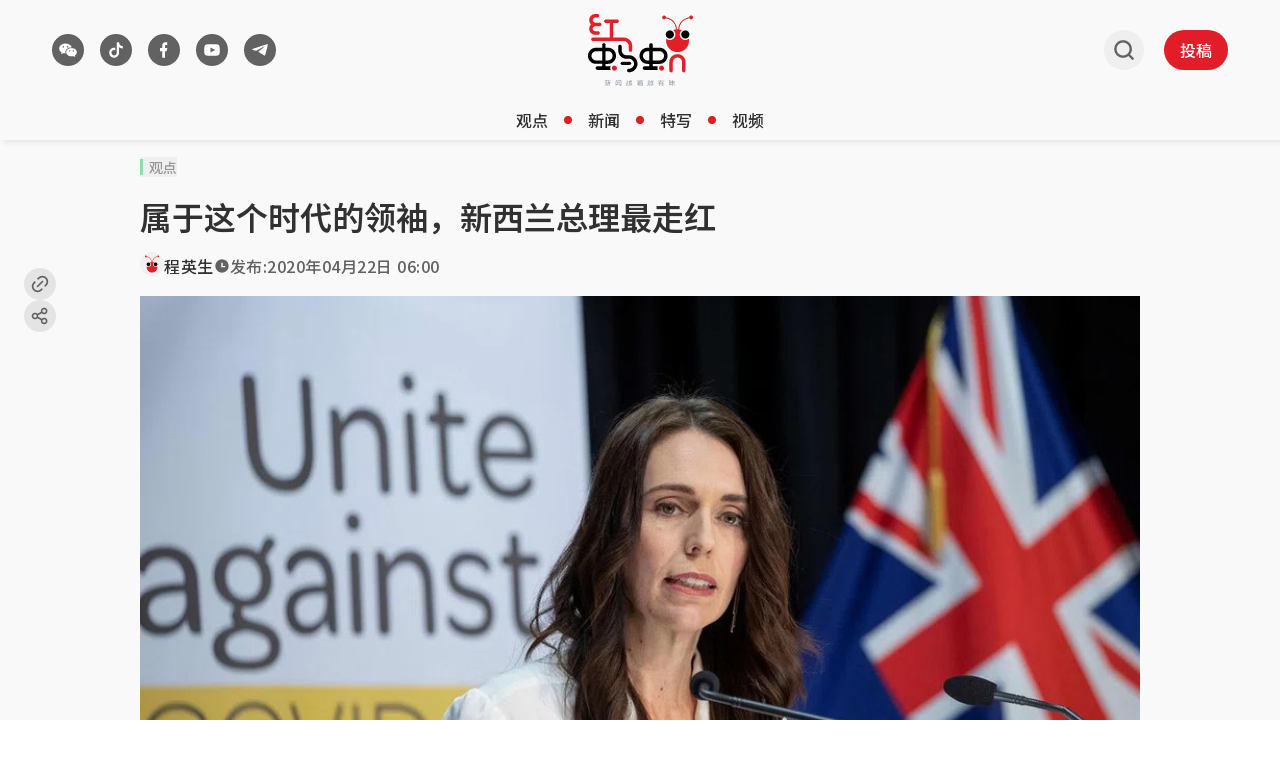

--- FILE ---
content_type: text/html; charset=utf-8
request_url: https://www.google.com/recaptcha/api2/aframe
body_size: 263
content:
<!DOCTYPE HTML><html><head><meta http-equiv="content-type" content="text/html; charset=UTF-8"></head><body><script nonce="mMNSiuBtEiz8TMguIKkidQ">/** Anti-fraud and anti-abuse applications only. See google.com/recaptcha */ try{var clients={'sodar':'https://pagead2.googlesyndication.com/pagead/sodar?'};window.addEventListener("message",function(a){try{if(a.source===window.parent){var b=JSON.parse(a.data);var c=clients[b['id']];if(c){var d=document.createElement('img');d.src=c+b['params']+'&rc='+(localStorage.getItem("rc::a")?sessionStorage.getItem("rc::b"):"");window.document.body.appendChild(d);sessionStorage.setItem("rc::e",parseInt(sessionStorage.getItem("rc::e")||0)+1);localStorage.setItem("rc::h",'1769906990138');}}}catch(b){}});window.parent.postMessage("_grecaptcha_ready", "*");}catch(b){}</script></body></html>

--- FILE ---
content_type: application/javascript; charset=utf-8
request_url: https://fundingchoicesmessages.google.com/f/AGSKWxXHtkCnPQmdP9P3cHDypNE3_7Vh7eqHBRINhh3ri0Cf9oO2ykW2oG7tLLbcDT9upQup1sGDkW1MmhTm2lHVufgnk6SAevgc0ZiXqkHu7wB3GQxlZA1KkyDPBn1ynm_51YD8PNkA1eGQv24Hani6V3kISlSwN42DuLl8-nEaFtWB2bbXe_EiUS4gQfvp/_/adborder./showmarketingmaterial./adshow./advelvet-/your-ad.
body_size: -1285
content:
window['a4193ec3-c717-4a7a-b038-9aab20e0be38'] = true;